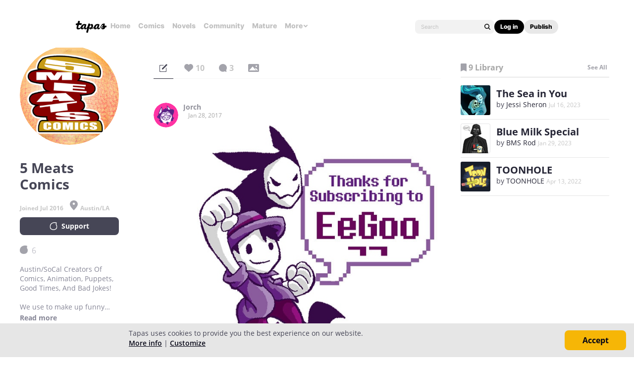

--- FILE ---
content_type: text/html; charset=utf-8
request_url: https://id.abr.ge/api/v2/third-party-cookie/identifier.html?requestID=97096605
body_size: 440
content:
<!DOCTYPE html>
<html>
<head><meta charset="utf-8"></head>
<body>

<pre>
    requestID: 97096605
    Reply: map[uuid:06d1afbe-ce7f-4129-a1f0-3e69887f2dbe]
</pre>
<script>
    var message = {
        requestID: '97096605',
        
        reply: (document.cookie.indexOf('ab180ClientId=') !== -1) ? {"uuid":"06d1afbe-ce7f-4129-a1f0-3e69887f2dbe"} : { error: 'Third party cookie is not supported' }
        
    }

    window.parent.postMessage(
        
        JSON.stringify(message)
        
    , '*');
</script>
</body>
</html>


--- FILE ---
content_type: text/javascript; charset=utf-8
request_url: https://app.link/_r?sdk=web2.86.5&branch_key=key_live_ldk4mdNH1zcoGVBwIjDYMjidFCj4FWGU&callback=branch_callback__0
body_size: 72
content:
/**/ typeof branch_callback__0 === 'function' && branch_callback__0("1541031517947558961");